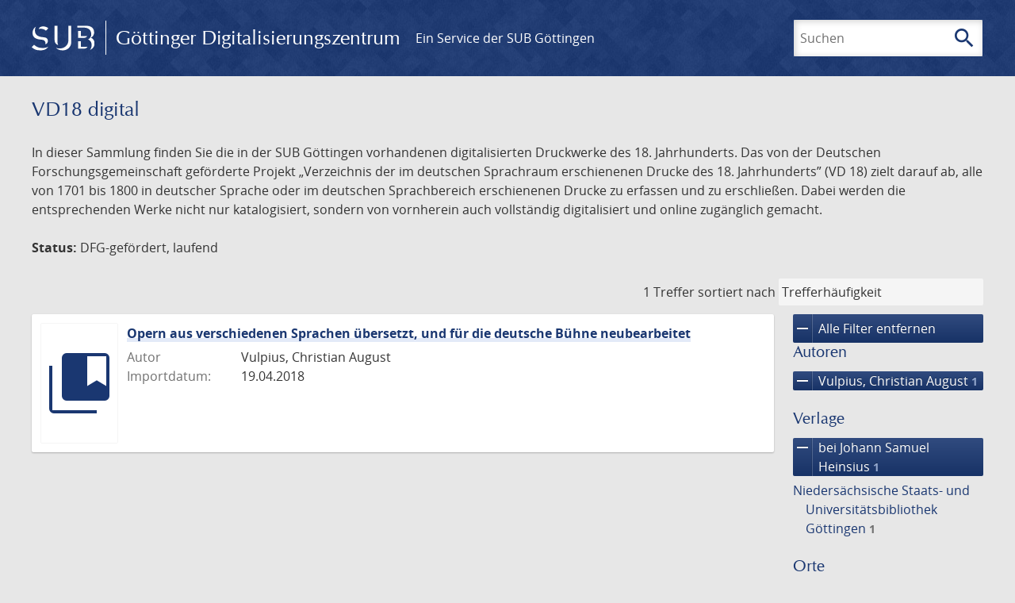

--- FILE ---
content_type: text/html; charset=UTF-8
request_url: https://gdz.sub.uni-goettingen.de/collection/vd18.digital?amp;filter%5B1%5D%5Bfacet_place_publish%5D=Gottingae&amp;filter%5B2%5D%5Bfacet_creator_personal%5D=Zollikofer,%20Georg%20Joachim&filter%5B0%5D%5Bfacet_place_publish%5D=G%C3%B6ttingen&filter%5B1%5D%5Bfacet_publisher%5D=bei%20Johann%20Samuel%20Heinsius&filter%5B2%5D%5Bfacet_creator_personal%5D=Vulpius,%20Christian%20August&filter%5B3%5D%5Bfacet_place_publish%5D=Leipzig&filter%5B4%5D%5Bdc%5D=vd18.digital&page=1
body_size: 4796
content:
<!DOCTYPE html>
<html class="root" lang="de">
<head>
    <meta charset="UTF-8"/>
<meta name="viewport" content="width=device-width, initial-scale=1">
<title>VD18 digital - GDZ - Göttinger Digitalisierungszentrum</title>
<link rel="icon" type="image/x-icon" href="/favicon.ico"/>
<link rel="alternate" type="application/atom+xml" title="Atom-Feed" href="https://gdz.sub.uni-goettingen.de/feed/atom" />
<link rel="alternate" type="application/rss+xml" title="RSS-Feed" href="https://gdz.sub.uni-goettingen.de/feed/rss" />
<meta property="og:title" content="VD18 digital - GDZ - Göttinger Digitalisierungszentrum" />
<meta property="og:type" content="website" />
            <link rel="stylesheet" href="/build/app.37fdcb1a.css">
    </head>
<body class="site">

<header class="header" data-role="header">
    <div class="header_inner">
        <div class="header_main" role="banner">
            <a class="header_logo" href="/">
                <img src="/images/sub-logo.svg" alt="SUB" title="Staats- und Universitätsbibliothek Göttingen">
                <span class="header_title -long">Göttinger Digitalisierungszentrum</span>
                <span class="header_title -short">GDZ</span>
            </a>
            <div class="header_secondary">
                <a href="https://www.sub.uni-goettingen.de">
                    Ein Service der SUB Göttingen
                </a>
            </div>
        </div>

        <ul class="header_nav">
                                    <li class="header_nav-item">
                <button class="header_search-toggle">
                    <i class="icon">search</i>
                    Suchen
                </button>
            </li>
        </ul>

        
<div class="search">
    <form name="search" method="get" action="/suche" class="search_form -visible" role="search">
    <input type="text" id="search_q" name="search[q]" required="required" class="search_input" size="32" placeholder="Suchen" />
    <button type="submit" class="search_submit" name="search_submit">
        <i class="icon">search</i>
        <span class="sr-only">Suchen</span>
    </button>
    <div class="search_popup">
        <div class="search_content -visible">
                            <ul class="search_list">
                            <li class="search_item"><input type="radio" id="search_searchScope_0" name="search[searchScope]" required="required" class="search_radio" value="all" /><label class="search_label required" for="search_searchScope_0">In allen Dokumenten</label></li>
            <li class="search_item"><input type="radio" id="search_searchScope_1" name="search[searchScope]" required="required" class="search_radio" value="vd18.digital" checked="checked" /><label class="search_label required" for="search_searchScope_1">In der Sammlung: VD18 digital</label></li>
    
                </ul>
                <hr class="search_separator">
                        <p>Durchsuche</p>
            <ul class="search_list">
                        <li class="search_item"><input type="radio" id="search_searchType_0" name="search[searchType]" required="required" class="search_radio" value="metadata" checked="checked" /><label class="search_label required" for="search_searchType_0">Metadaten</label></li>
            <li class="search_item"><input type="radio" id="search_searchType_1" name="search[searchType]" required="required" class="search_radio" value="fulltext" /><label class="search_label required" for="search_searchType_1">Volltext</label></li>
            <li class="search_item"><input type="radio" id="search_searchType_2" name="search[searchType]" required="required" class="search_radio" value="default" /><label class="search_label required" for="search_searchType_2">Metadaten und Volltext</label></li>
    
            </ul>
            <p>
                <a href="/search/advanced/">Erweiterte Suche</a>
            </p>
            <button class="search_close" title="Schließen">
                <i class="icon">close</i>
                <span class="sr-only">Schließen</span>
            </button>
        </div>
    </div>
    <input type="hidden" id="search_collection" name="search[collection]" value="vd18.digital" />
    </form>
</div>

    </div>
</header>

<div class="site_wrap">
    <div class="content">
            
    <div class="collections_above">
        <header class="collections_header">
            <h1 class="collections_title">VD18 digital</h1>
        </header>

                    <p>In dieser Sammlung finden Sie die in der SUB Göttingen vorhandenen digitalisierten Druckwerke des 18. Jahrhunderts. Das von der Deutschen Forschungsgemeinschaft geförderte Projekt „Verzeichnis der im deutschen Sprachraum erschienenen Drucke des 18. Jahrhunderts” (VD 18) zielt darauf ab, alle von 1701 bis 1800 in deutscher Sprache oder im deutschen Sprachbereich erschienenen Drucke zu erfassen und zu erschließen. Dabei werden die entsprechenden Werke nicht nur katalogisiert, sondern von vornherein auch vollständig digitalisiert und online zugänglich gemacht.</p>
<p><strong>Status:</strong> DFG-gefördert, laufend</p>
            </div>
                    <div class="navigation -top">
    <div class="find_aside">
        <span class="find_count">1 Treffer</span>
        <span class="find_sort">
                
    <label for="sort">sortiert nach</label>
    <select class="find_sort-order" id="sort">
        <option value="score-desc" selected>Trefferhäufigkeit</option>
        <option value="bycreator-asc" >Autor aufsteigend</option>
        <option value="bycreator-desc" >Autor absteigend</option>
        <option value="year_publish-asc" >Jahr aufsteigend</option>
        <option value="year_publish-desc" >Jahr absteigend</option>
        <option value="date_indexed-asc" >Importdatum aufsteigend</option>
        <option value="date_indexed-desc" >Importdatum absteigend</option>
        <option value="bytitle-asc" >Titel aufsteigend</option>
        <option value="bytitle-desc" >Titel absteigend</option>
        <option value="date_modified-asc" >Änderungsdatum aufsteigend</option>
        <option value="date_modified-desc" >Änderungsdatum absteigend</option>
            </select>
</span>
    </div>
        

</div>

        <div class="result">

                            <section class="facets">
                    
<div class="facets_header">
    <button class="facets_toggle -show">Filter anzeigen</button>
    <button class="facets_toggle -hide hidden">Filter ausblenden</button>
</div>

<div class="facets_body">
                    <a class="facets_remove" href="/collection/vd18.digital?amp;filter%5B1%5D%5Bfacet_place_publish%5D=Gottingae&amp;amp;filter%5B2%5D%5Bfacet_creator_personal%5D=Zollikofer,%20Georg%20Joachim&amp;page=1">
            <i class="icon">remove</i>
            Alle Filter entfernen
        </a>
    
                                                                                                                                                            
        <article class="facet">
                        
            <h2>Autoren</h2>

            <ol class="facet_list">
                                                                                                                                        <li class="facet_item">
                                                                                                                                                                                                                                                                                                                                                                                                                                                                                                                                                                                                <a class="facet_link -remove" href="/collection/vd18.digital?amp;filter%5B1%5D%5Bfacet_place_publish%5D=Gottingae&amp;amp;filter%5B2%5D%5Bfacet_creator_personal%5D=Zollikofer,%20Georg%20Joachim&amp;filter%5B0%5D%5Bfacet_place_publish%5D=G%C3%B6ttingen&amp;filter%5B1%5D%5Bfacet_publisher%5D=bei%20Johann%20Samuel%20Heinsius&amp;filter%5B2%5D%5Bfacet_place_publish%5D=Leipzig&amp;filter%5B3%5D%5Bdc%5D=vd18.digital&amp;page=1" title="Filter entfernen: Autor ist „Vulpius, Christian August“">
                                    <i class="icon">remove</i>
                                    Vulpius, Christian August&nbsp;<span class="facet_count">1</span>
                                </a>
                            </li>
                                                                                                                                        </ol>

                            <button class="facet_list-toggle -expand">
                    <i class="icon">expand_more</i>
                    Mehr anzeigen
                </button>

                <button class="facet_list-toggle -collapse">
                    <i class="icon">expand_less</i>
                    Weniger anzeigen
                </button>
                    </article>
                                                                                                                                                                    
        <article class="facet">
                        
            <h2>Verlage</h2>

            <ol class="facet_list">
                                                                                                                                                                                    <li class="facet_item">
                                                                                                                                                                                                                                                                                                                                                                                                                                                                                                                                                                                                <a class="facet_link -remove" href="/collection/vd18.digital?amp;filter%5B1%5D%5Bfacet_place_publish%5D=Gottingae&amp;amp;filter%5B2%5D%5Bfacet_creator_personal%5D=Zollikofer,%20Georg%20Joachim&amp;filter%5B0%5D%5Bfacet_place_publish%5D=G%C3%B6ttingen&amp;filter%5B1%5D%5Bfacet_creator_personal%5D=Vulpius,%20Christian%20August&amp;filter%5B2%5D%5Bfacet_place_publish%5D=Leipzig&amp;filter%5B3%5D%5Bdc%5D=vd18.digital&amp;page=1" title="Filter entfernen: Verlag ist „bei Johann Samuel Heinsius“">
                                    <i class="icon">remove</i>
                                    bei Johann Samuel Heinsius&nbsp;<span class="facet_count">1</span>
                                </a>
                            </li>
                                                                                                                    <li class="facet_item">
                                                                                                <a class="facet_link" href="/collection/vd18.digital?amp;filter%5B1%5D%5Bfacet_place_publish%5D=Gottingae&amp;amp;filter%5B2%5D%5Bfacet_creator_personal%5D=Zollikofer,%20Georg%20Joachim&amp;filter%5B0%5D%5Bfacet_place_publish%5D=G%C3%B6ttingen&amp;filter%5B1%5D%5Bfacet_publisher%5D=bei%20Johann%20Samuel%20Heinsius&amp;filter%5B2%5D%5Bfacet_creator_personal%5D=Vulpius,%20Christian%20August&amp;filter%5B3%5D%5Bfacet_place_publish%5D=Leipzig&amp;filter%5B4%5D%5Bdc%5D=vd18.digital&amp;filter%5B5%5D%5Bfacet_publisher%5D=Nieders%C3%A4chsische%20Staats-%20und%20Universit%C3%A4tsbibliothek%20G%C3%B6ttingen" title="Filter hinzufügen: Verlag ist „Niedersächsische Staats- und Universitätsbibliothek Göttingen“">
                                    Niedersächsische Staats- und Universitätsbibliothek Göttingen&nbsp;<span class="facet_count">1</span>
                                </a>
                            </li>
                                                                                                                    </ol>

                            <button class="facet_list-toggle -expand">
                    <i class="icon">expand_more</i>
                    Mehr anzeigen
                </button>

                <button class="facet_list-toggle -collapse">
                    <i class="icon">expand_less</i>
                    Weniger anzeigen
                </button>
                    </article>
                                                                                                                                                                                                
        <article class="facet">
                        
            <h2>Orte</h2>

            <ol class="facet_list">
                                                                                                                                        <li class="facet_item">
                                                                                                                                                                                                                                                                                                                                                                                                                                                                                                                                                                                                <a class="facet_link -remove" href="/collection/vd18.digital?amp;filter%5B1%5D%5Bfacet_place_publish%5D=Gottingae&amp;amp;filter%5B2%5D%5Bfacet_creator_personal%5D=Zollikofer,%20Georg%20Joachim&amp;filter%5B0%5D%5Bfacet_publisher%5D=bei%20Johann%20Samuel%20Heinsius&amp;filter%5B1%5D%5Bfacet_creator_personal%5D=Vulpius,%20Christian%20August&amp;filter%5B2%5D%5Bfacet_place_publish%5D=Leipzig&amp;filter%5B3%5D%5Bdc%5D=vd18.digital&amp;page=1" title="Filter entfernen: Ort ist „Göttingen“">
                                    <i class="icon">remove</i>
                                    Göttingen&nbsp;<span class="facet_count">1</span>
                                </a>
                            </li>
                                                                                                <li class="facet_item">
                                                                                                                                                                                                                                                                                                                                                                                                                                                                                                                                                                                                <a class="facet_link -remove" href="/collection/vd18.digital?amp;filter%5B1%5D%5Bfacet_place_publish%5D=Gottingae&amp;amp;filter%5B2%5D%5Bfacet_creator_personal%5D=Zollikofer,%20Georg%20Joachim&amp;filter%5B0%5D%5Bfacet_place_publish%5D=G%C3%B6ttingen&amp;filter%5B1%5D%5Bfacet_publisher%5D=bei%20Johann%20Samuel%20Heinsius&amp;filter%5B2%5D%5Bfacet_creator_personal%5D=Vulpius,%20Christian%20August&amp;filter%5B3%5D%5Bdc%5D=vd18.digital&amp;page=1" title="Filter entfernen: Ort ist „Leipzig“">
                                    <i class="icon">remove</i>
                                    Leipzig&nbsp;<span class="facet_count">1</span>
                                </a>
                            </li>
                                                                                                                                                                                    </ol>

                            <button class="facet_list-toggle -expand">
                    <i class="icon">expand_more</i>
                    Mehr anzeigen
                </button>

                <button class="facet_list-toggle -collapse">
                    <i class="icon">expand_less</i>
                    Weniger anzeigen
                </button>
                    </article>
                                                                                                                                                                                
        <article class="facet">
                        
            <h2>Sammlungen</h2>

            <ol class="facet_list">
                                                                                                                                        <li class="facet_item">
                                                                                                                                                                                                                                                                                                                                                                                                                                                                                                                                                                                                <a class="facet_link -remove" href="/collection/vd18.digital?amp;filter%5B1%5D%5Bfacet_place_publish%5D=Gottingae&amp;amp;filter%5B2%5D%5Bfacet_creator_personal%5D=Zollikofer,%20Georg%20Joachim&amp;filter%5B0%5D%5Bfacet_place_publish%5D=G%C3%B6ttingen&amp;filter%5B1%5D%5Bfacet_publisher%5D=bei%20Johann%20Samuel%20Heinsius&amp;filter%5B2%5D%5Bfacet_creator_personal%5D=Vulpius,%20Christian%20August&amp;filter%5B3%5D%5Bfacet_place_publish%5D=Leipzig&amp;page=1" title="Filter entfernen: Sammlung ist „VD18 digital“">
                                    <i class="icon">remove</i>
                                    VD18 digital&nbsp;<span class="facet_count">1</span>
                                </a>
                            </li>
                                                                                                                                        </ol>

                            <button class="facet_list-toggle -expand">
                    <i class="icon">expand_more</i>
                    Mehr anzeigen
                </button>

                <button class="facet_list-toggle -collapse">
                    <i class="icon">expand_less</i>
                    Weniger anzeigen
                </button>
                    </article>
            </div>
                </section>
            
            <ol class="result_list" start="1">
                
                                        <li class="result_item">
    <article class="result_wrap">
        <div class="result_left">
                                                    
                            <a class="result_thumbnail" href="/id/PPN885108736?origin=/collection/vd18.digital?amp%253Bfilter%255B1%255D%255Bfacet_place_publish%255D%3DGottingae%26amp%253Bfilter%255B2%255D%255Bfacet_creator_personal%255D%3DZollikofer%252C%2520Georg%2520Joachim%26filter%255B0%255D%255Bfacet_place_publish%255D%3DG%25C3%25B6ttingen%26filter%255B1%255D%255Bfacet_publisher%255D%3Dbei%2520Johann%2520Samuel%2520Heinsius%26filter%255B2%255D%255Bfacet_creator_personal%255D%3DVulpius%252C%2520Christian%2520August%26filter%255B3%255D%255Bfacet_place_publish%255D%3DLeipzig%26filter%255B4%255D%255Bdc%255D%3Dvd18.digital%26page%3D1&amp;collection=vd18.digital">
                    <img src="/images/collections.svg" alt="">
                </a>
                    </div>

        <div class="result_metadata">
            <h2 class="result_title">
                <a class="result_link" title="Opern aus verschiedenen Sprachen übersetzt, und für die deutsche Bühne neubearbeitet" href="/id/PPN885108736?origin=/collection/vd18.digital?amp%253Bfilter%255B1%255D%255Bfacet_place_publish%255D%3DGottingae%26amp%253Bfilter%255B2%255D%255Bfacet_creator_personal%255D%3DZollikofer%252C%2520Georg%2520Joachim%26filter%255B0%255D%255Bfacet_place_publish%255D%3DG%25C3%25B6ttingen%26filter%255B1%255D%255Bfacet_publisher%255D%3Dbei%2520Johann%2520Samuel%2520Heinsius%26filter%255B2%255D%255Bfacet_creator_personal%255D%3DVulpius%252C%2520Christian%2520August%26filter%255B3%255D%255Bfacet_place_publish%255D%3DLeipzig%26filter%255B4%255D%255Bdc%255D%3Dvd18.digital%26page%3D1&amp;collection=vd18.digital">Opern aus verschiedenen Sprachen übersetzt, und für die deutsche Bühne neubearbeitet</a>
                <button class="result_title-toggle -expand">
                    <i class="icon">expand_more</i>
                    Ganzen Titel anzeigen
                </button>
                <button class="result_title-toggle -collapse">
                    <i class="icon">expand_less</i>
                    Titel verkleinern
                </button>
            </h2>

                        
            <dl class="result_info">
                                    <dt>Autor</dt>
                    <dd>
                                                    Vulpius, Christian August                                            </dd>
                                
                <dt>Importdatum:</dt>
                <dd>
                    19.04.2018
                </dd>
            </dl>
                    </div>
    </article>
</li>
                            </ol>
        </div>
        <div class="navigation -bottom">
            

        </div>
        </div>

    <div class="footer">
    <div class="footer_left">
        <ul>
            <li>
                <a href="/site/help">Hilfe zur Suche</a>
            </li>
            <li>
                <a href="/site/contact">Kontakt</a>
            </li>
            <li>
                <a href="/site/imprint">Impressum</a>
            </li>
            <li>
                <a href="/site/privacy">Datenschutz</a>
            </li>
        </ul>
    </div>
    <div class="footer_right">
        <ul>
            <li>
                <a href="/feedback/">Feedback</a>
            </li>
            <li>
                <a href="/feed/rss">RSS-Feed</a>
                <a class="link_mastodon" rel="me" href="https://openbiblio.social/@just_scanned">Mastodon</a>
            </li>
        </ul>
    </div>
</div>
</div>

<div class="colophon">
    <div class="colophon_inner">
        <div class="colophon_above">
            <h6>Just scanned</h6>
            <hx:include src="/_fragment?_hash=mBB0qNQ2%2BU8oUJgny7p2taBFPb0AFEMwv47qC7cJJXg%3D&amp;_path=_format%3Dhtml%26_locale%3Dde%26_controller%3DApp%255CController%255CDocumentController%253A%253AjustScanned"></hx:include>
        </div>
        <div class="colophon_links">
            <div class="colophon_column">
                <h6><a href="https://www.zvdd.de" rel="noreferrer" title="ZVDD - Zentrales Verzeichnis digitalisierter Drucke"
                    target="_blank" class="external-link-new-window">ZVDD - Zentrales Verzeichnis digitalisierter
                        Drucke</a></h6>
                <p class="colophon-copy">Ist Ihr gesuchtes Werk noch nicht in unserem digitalen Bestand? Dann probieren Sie es doch in unserem ZVDD Portal, das mehr als 1.600.000 bundesweit digitalisierte Werke nachweist.</p>
            </div>
            <div class="colophon_column">
                <h6><a href="https://www.sub.uni-goettingen.de/spenden-foerdern/digiwunschbuch/" rel="noreferrer" title="DigiWunschbuch" target="_blank"
                    class="external-link-new-window">DigiWunschbuch</a></h6>
                <p class="colophon-copy">Die Niedersächsische Staats- und Universitätsbibliothek Göttingen (SUB) bietet mit dem Service „DigiWunschbuch” die Möglichkeit, Patenschaften für die Digitalisierung von Büchern zu übernehmen.
                Übernehmen Sie die Patenschaft für die Digitalisierung Ihres Wunschbuches.</p>

            </div>
            <div class="colophon_column">
                <h6><a href="http://www.gutenbergdigital.de/" rel="noreferrer" title="Gutenberg Digital" target="_blank"
                    class="external-link-new-window">Gutenberg Digital</a></h6>
                <p class="colophon-copy">Besuchen Sie das Faksimile der Göttinger Gutenberg Bibel.</p>
            </div>
        </div>
    </div>

    <div class="colophon_top-link">
        <a title="Zurück zum Seitenanfang" href="#top">
            <i class="icon">keyboard_arrow_up</i>
            <span class="sr-only">Zurück zum Seitenanfang</span>
        </a>
    </div>
</div>

  <script src="/build/runtime.68cbd603.js"></script><script src="/build/app.6fd6ece5.js"></script>
<script src="//matomo.gwdg.de/matomo.js" type="text/javascript"></script>
<script type="text/javascript">
  try {
    var matomoTracker = Piwik.getTracker("//matomo.gwdg.de/matomo.php", 143);
    matomoTracker.enableLinkTracking();
    matomoTracker.setDomains(["gdz.sub.uni-goettingen.de", "gdz-srv1.sub.uni-goettingen.de", "resolver.sub.uni-goettingen.de"]);
    matomoTracker.trackGoal(1);
    matomoTracker.setDownloadClasses(["pdfdownload"]);
    matomoTracker.trackPageView();
  } catch (err) {
}
</script>
</body>
